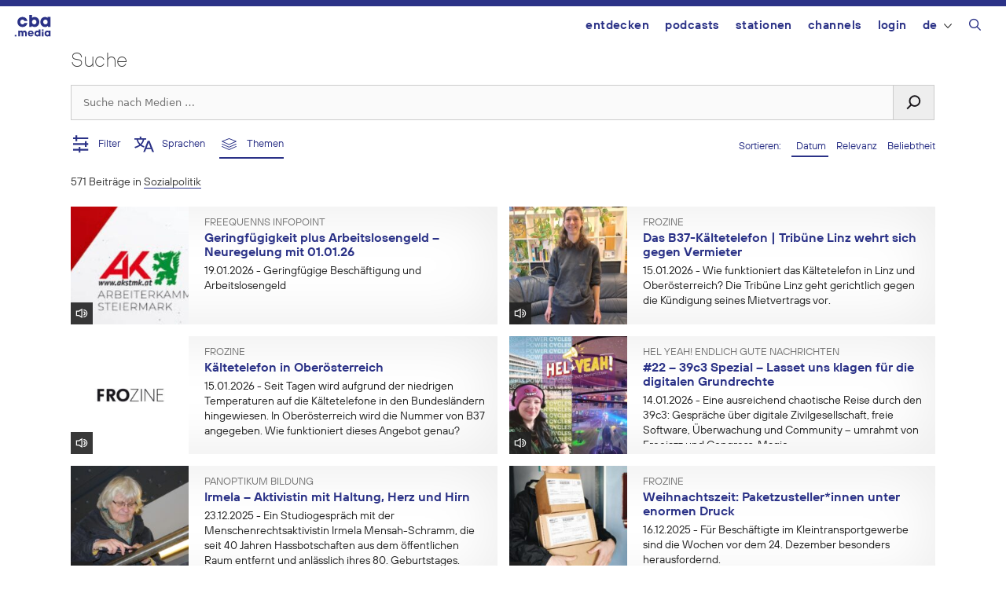

--- FILE ---
content_type: text/html; charset=UTF-8
request_url: https://cba.media/?s=&cat=5
body_size: 19558
content:
<!DOCTYPE html>
<html lang="de-DE">
<head>
	<meta charset="UTF-8">
	<title>Suche | cba &#8211; cultural broadcasting archive</title>
<meta name='robots' content='noindex, follow, max-image-preview:large' />
	<style>img:is([sizes="auto" i], [sizes^="auto," i]) { contain-intrinsic-size: 3000px 1500px }</style>
	<meta name="viewport" content="width=device-width, initial-scale=1"><link rel="alternate" type="application/rss+xml" title="cba - cultural broadcasting archive &raquo; Feed" href="https://cba.media/feed" />
<link rel="alternate" type="application/rss+xml" title="cba - cultural broadcasting archive &raquo; Kommentar-Feed" href="https://cba.media/comments/feed" />
<link rel="alternate" type="application/rss+xml" title="cba - cultural broadcasting archive &raquo; Social policy Kategorie-Feed" href="https://cba.media/category/politik/sozialpolitik/feed" />
<meta property="og:site_name" content="cba - cultural broadcasting archive" /><meta name="twitter:card" content="summary" /><meta name="description" property="description" content="Finde Audios, Videos, Bilder oder Dokumente und filtere Ergebnisse nach verschiedenen Kriterien" /><meta property="og:title" content="Podcasts finden - cba - cultural broadcasting archive" /><meta property="og:type" content="article" /><meta property="og:url" content="https://cba.media/?s=" /><meta property="og:description" content="Finde Audios, Videos, Bilder oder Dokumente und filtere Ergebnisse nach verschiedenen Kriterien" /><meta property="og:image" content="https://cba.media/wp-content/uploads/2020/10/cba-logo.png" /><link rel="search" type="application/opensearchdescription+xml" href="https://cba.media/wp-content/themes/cba2020/search.xml" title="cba - cultural broadcasting archive"><script>
window._wpemojiSettings = {"baseUrl":"https:\/\/s.w.org\/images\/core\/emoji\/16.0.1\/72x72\/","ext":".png","svgUrl":"https:\/\/s.w.org\/images\/core\/emoji\/16.0.1\/svg\/","svgExt":".svg","source":{"concatemoji":"https:\/\/cba.media\/wp-includes\/js\/wp-emoji-release.min.js?ver=6.8.3"}};
/*! This file is auto-generated */
!function(s,n){var o,i,e;function c(e){try{var t={supportTests:e,timestamp:(new Date).valueOf()};sessionStorage.setItem(o,JSON.stringify(t))}catch(e){}}function p(e,t,n){e.clearRect(0,0,e.canvas.width,e.canvas.height),e.fillText(t,0,0);var t=new Uint32Array(e.getImageData(0,0,e.canvas.width,e.canvas.height).data),a=(e.clearRect(0,0,e.canvas.width,e.canvas.height),e.fillText(n,0,0),new Uint32Array(e.getImageData(0,0,e.canvas.width,e.canvas.height).data));return t.every(function(e,t){return e===a[t]})}function u(e,t){e.clearRect(0,0,e.canvas.width,e.canvas.height),e.fillText(t,0,0);for(var n=e.getImageData(16,16,1,1),a=0;a<n.data.length;a++)if(0!==n.data[a])return!1;return!0}function f(e,t,n,a){switch(t){case"flag":return n(e,"\ud83c\udff3\ufe0f\u200d\u26a7\ufe0f","\ud83c\udff3\ufe0f\u200b\u26a7\ufe0f")?!1:!n(e,"\ud83c\udde8\ud83c\uddf6","\ud83c\udde8\u200b\ud83c\uddf6")&&!n(e,"\ud83c\udff4\udb40\udc67\udb40\udc62\udb40\udc65\udb40\udc6e\udb40\udc67\udb40\udc7f","\ud83c\udff4\u200b\udb40\udc67\u200b\udb40\udc62\u200b\udb40\udc65\u200b\udb40\udc6e\u200b\udb40\udc67\u200b\udb40\udc7f");case"emoji":return!a(e,"\ud83e\udedf")}return!1}function g(e,t,n,a){var r="undefined"!=typeof WorkerGlobalScope&&self instanceof WorkerGlobalScope?new OffscreenCanvas(300,150):s.createElement("canvas"),o=r.getContext("2d",{willReadFrequently:!0}),i=(o.textBaseline="top",o.font="600 32px Arial",{});return e.forEach(function(e){i[e]=t(o,e,n,a)}),i}function t(e){var t=s.createElement("script");t.src=e,t.defer=!0,s.head.appendChild(t)}"undefined"!=typeof Promise&&(o="wpEmojiSettingsSupports",i=["flag","emoji"],n.supports={everything:!0,everythingExceptFlag:!0},e=new Promise(function(e){s.addEventListener("DOMContentLoaded",e,{once:!0})}),new Promise(function(t){var n=function(){try{var e=JSON.parse(sessionStorage.getItem(o));if("object"==typeof e&&"number"==typeof e.timestamp&&(new Date).valueOf()<e.timestamp+604800&&"object"==typeof e.supportTests)return e.supportTests}catch(e){}return null}();if(!n){if("undefined"!=typeof Worker&&"undefined"!=typeof OffscreenCanvas&&"undefined"!=typeof URL&&URL.createObjectURL&&"undefined"!=typeof Blob)try{var e="postMessage("+g.toString()+"("+[JSON.stringify(i),f.toString(),p.toString(),u.toString()].join(",")+"));",a=new Blob([e],{type:"text/javascript"}),r=new Worker(URL.createObjectURL(a),{name:"wpTestEmojiSupports"});return void(r.onmessage=function(e){c(n=e.data),r.terminate(),t(n)})}catch(e){}c(n=g(i,f,p,u))}t(n)}).then(function(e){for(var t in e)n.supports[t]=e[t],n.supports.everything=n.supports.everything&&n.supports[t],"flag"!==t&&(n.supports.everythingExceptFlag=n.supports.everythingExceptFlag&&n.supports[t]);n.supports.everythingExceptFlag=n.supports.everythingExceptFlag&&!n.supports.flag,n.DOMReady=!1,n.readyCallback=function(){n.DOMReady=!0}}).then(function(){return e}).then(function(){var e;n.supports.everything||(n.readyCallback(),(e=n.source||{}).concatemoji?t(e.concatemoji):e.wpemoji&&e.twemoji&&(t(e.twemoji),t(e.wpemoji)))}))}((window,document),window._wpemojiSettings);
</script>
<style id='wp-emoji-styles-inline-css'>

	img.wp-smiley, img.emoji {
		display: inline !important;
		border: none !important;
		box-shadow: none !important;
		height: 1em !important;
		width: 1em !important;
		margin: 0 0.07em !important;
		vertical-align: -0.1em !important;
		background: none !important;
		padding: 0 !important;
	}
</style>
<link rel='stylesheet' id='wp-block-library-css' href='https://cba.media/wp-includes/css/dist/block-library/style.min.css?ver=6.8.3' media='all' />
<style id='classic-theme-styles-inline-css'>
/*! This file is auto-generated */
.wp-block-button__link{color:#fff;background-color:#32373c;border-radius:9999px;box-shadow:none;text-decoration:none;padding:calc(.667em + 2px) calc(1.333em + 2px);font-size:1.125em}.wp-block-file__button{background:#32373c;color:#fff;text-decoration:none}
</style>
<style id='global-styles-inline-css'>
:root{--wp--preset--aspect-ratio--square: 1;--wp--preset--aspect-ratio--4-3: 4/3;--wp--preset--aspect-ratio--3-4: 3/4;--wp--preset--aspect-ratio--3-2: 3/2;--wp--preset--aspect-ratio--2-3: 2/3;--wp--preset--aspect-ratio--16-9: 16/9;--wp--preset--aspect-ratio--9-16: 9/16;--wp--preset--color--black: #000000;--wp--preset--color--cyan-bluish-gray: #abb8c3;--wp--preset--color--white: #ffffff;--wp--preset--color--pale-pink: #f78da7;--wp--preset--color--vivid-red: #cf2e2e;--wp--preset--color--luminous-vivid-orange: #ff6900;--wp--preset--color--luminous-vivid-amber: #fcb900;--wp--preset--color--light-green-cyan: #7bdcb5;--wp--preset--color--vivid-green-cyan: #00d084;--wp--preset--color--pale-cyan-blue: #8ed1fc;--wp--preset--color--vivid-cyan-blue: #0693e3;--wp--preset--color--vivid-purple: #9b51e0;--wp--preset--color--contrast: var(--contrast);--wp--preset--color--contrast-2: var(--contrast-2);--wp--preset--color--contrast-3: var(--contrast-3);--wp--preset--color--base: var(--base);--wp--preset--color--base-2: var(--base-2);--wp--preset--color--base-3: var(--base-3);--wp--preset--color--accent: var(--accent);--wp--preset--gradient--vivid-cyan-blue-to-vivid-purple: linear-gradient(135deg,rgba(6,147,227,1) 0%,rgb(155,81,224) 100%);--wp--preset--gradient--light-green-cyan-to-vivid-green-cyan: linear-gradient(135deg,rgb(122,220,180) 0%,rgb(0,208,130) 100%);--wp--preset--gradient--luminous-vivid-amber-to-luminous-vivid-orange: linear-gradient(135deg,rgba(252,185,0,1) 0%,rgba(255,105,0,1) 100%);--wp--preset--gradient--luminous-vivid-orange-to-vivid-red: linear-gradient(135deg,rgba(255,105,0,1) 0%,rgb(207,46,46) 100%);--wp--preset--gradient--very-light-gray-to-cyan-bluish-gray: linear-gradient(135deg,rgb(238,238,238) 0%,rgb(169,184,195) 100%);--wp--preset--gradient--cool-to-warm-spectrum: linear-gradient(135deg,rgb(74,234,220) 0%,rgb(151,120,209) 20%,rgb(207,42,186) 40%,rgb(238,44,130) 60%,rgb(251,105,98) 80%,rgb(254,248,76) 100%);--wp--preset--gradient--blush-light-purple: linear-gradient(135deg,rgb(255,206,236) 0%,rgb(152,150,240) 100%);--wp--preset--gradient--blush-bordeaux: linear-gradient(135deg,rgb(254,205,165) 0%,rgb(254,45,45) 50%,rgb(107,0,62) 100%);--wp--preset--gradient--luminous-dusk: linear-gradient(135deg,rgb(255,203,112) 0%,rgb(199,81,192) 50%,rgb(65,88,208) 100%);--wp--preset--gradient--pale-ocean: linear-gradient(135deg,rgb(255,245,203) 0%,rgb(182,227,212) 50%,rgb(51,167,181) 100%);--wp--preset--gradient--electric-grass: linear-gradient(135deg,rgb(202,248,128) 0%,rgb(113,206,126) 100%);--wp--preset--gradient--midnight: linear-gradient(135deg,rgb(2,3,129) 0%,rgb(40,116,252) 100%);--wp--preset--font-size--small: 13px;--wp--preset--font-size--medium: 20px;--wp--preset--font-size--large: 36px;--wp--preset--font-size--x-large: 42px;--wp--preset--spacing--20: 0.44rem;--wp--preset--spacing--30: 0.67rem;--wp--preset--spacing--40: 1rem;--wp--preset--spacing--50: 1.5rem;--wp--preset--spacing--60: 2.25rem;--wp--preset--spacing--70: 3.38rem;--wp--preset--spacing--80: 5.06rem;--wp--preset--shadow--natural: 6px 6px 9px rgba(0, 0, 0, 0.2);--wp--preset--shadow--deep: 12px 12px 50px rgba(0, 0, 0, 0.4);--wp--preset--shadow--sharp: 6px 6px 0px rgba(0, 0, 0, 0.2);--wp--preset--shadow--outlined: 6px 6px 0px -3px rgba(255, 255, 255, 1), 6px 6px rgba(0, 0, 0, 1);--wp--preset--shadow--crisp: 6px 6px 0px rgba(0, 0, 0, 1);}:where(.is-layout-flex){gap: 0.5em;}:where(.is-layout-grid){gap: 0.5em;}body .is-layout-flex{display: flex;}.is-layout-flex{flex-wrap: wrap;align-items: center;}.is-layout-flex > :is(*, div){margin: 0;}body .is-layout-grid{display: grid;}.is-layout-grid > :is(*, div){margin: 0;}:where(.wp-block-columns.is-layout-flex){gap: 2em;}:where(.wp-block-columns.is-layout-grid){gap: 2em;}:where(.wp-block-post-template.is-layout-flex){gap: 1.25em;}:where(.wp-block-post-template.is-layout-grid){gap: 1.25em;}.has-black-color{color: var(--wp--preset--color--black) !important;}.has-cyan-bluish-gray-color{color: var(--wp--preset--color--cyan-bluish-gray) !important;}.has-white-color{color: var(--wp--preset--color--white) !important;}.has-pale-pink-color{color: var(--wp--preset--color--pale-pink) !important;}.has-vivid-red-color{color: var(--wp--preset--color--vivid-red) !important;}.has-luminous-vivid-orange-color{color: var(--wp--preset--color--luminous-vivid-orange) !important;}.has-luminous-vivid-amber-color{color: var(--wp--preset--color--luminous-vivid-amber) !important;}.has-light-green-cyan-color{color: var(--wp--preset--color--light-green-cyan) !important;}.has-vivid-green-cyan-color{color: var(--wp--preset--color--vivid-green-cyan) !important;}.has-pale-cyan-blue-color{color: var(--wp--preset--color--pale-cyan-blue) !important;}.has-vivid-cyan-blue-color{color: var(--wp--preset--color--vivid-cyan-blue) !important;}.has-vivid-purple-color{color: var(--wp--preset--color--vivid-purple) !important;}.has-black-background-color{background-color: var(--wp--preset--color--black) !important;}.has-cyan-bluish-gray-background-color{background-color: var(--wp--preset--color--cyan-bluish-gray) !important;}.has-white-background-color{background-color: var(--wp--preset--color--white) !important;}.has-pale-pink-background-color{background-color: var(--wp--preset--color--pale-pink) !important;}.has-vivid-red-background-color{background-color: var(--wp--preset--color--vivid-red) !important;}.has-luminous-vivid-orange-background-color{background-color: var(--wp--preset--color--luminous-vivid-orange) !important;}.has-luminous-vivid-amber-background-color{background-color: var(--wp--preset--color--luminous-vivid-amber) !important;}.has-light-green-cyan-background-color{background-color: var(--wp--preset--color--light-green-cyan) !important;}.has-vivid-green-cyan-background-color{background-color: var(--wp--preset--color--vivid-green-cyan) !important;}.has-pale-cyan-blue-background-color{background-color: var(--wp--preset--color--pale-cyan-blue) !important;}.has-vivid-cyan-blue-background-color{background-color: var(--wp--preset--color--vivid-cyan-blue) !important;}.has-vivid-purple-background-color{background-color: var(--wp--preset--color--vivid-purple) !important;}.has-black-border-color{border-color: var(--wp--preset--color--black) !important;}.has-cyan-bluish-gray-border-color{border-color: var(--wp--preset--color--cyan-bluish-gray) !important;}.has-white-border-color{border-color: var(--wp--preset--color--white) !important;}.has-pale-pink-border-color{border-color: var(--wp--preset--color--pale-pink) !important;}.has-vivid-red-border-color{border-color: var(--wp--preset--color--vivid-red) !important;}.has-luminous-vivid-orange-border-color{border-color: var(--wp--preset--color--luminous-vivid-orange) !important;}.has-luminous-vivid-amber-border-color{border-color: var(--wp--preset--color--luminous-vivid-amber) !important;}.has-light-green-cyan-border-color{border-color: var(--wp--preset--color--light-green-cyan) !important;}.has-vivid-green-cyan-border-color{border-color: var(--wp--preset--color--vivid-green-cyan) !important;}.has-pale-cyan-blue-border-color{border-color: var(--wp--preset--color--pale-cyan-blue) !important;}.has-vivid-cyan-blue-border-color{border-color: var(--wp--preset--color--vivid-cyan-blue) !important;}.has-vivid-purple-border-color{border-color: var(--wp--preset--color--vivid-purple) !important;}.has-vivid-cyan-blue-to-vivid-purple-gradient-background{background: var(--wp--preset--gradient--vivid-cyan-blue-to-vivid-purple) !important;}.has-light-green-cyan-to-vivid-green-cyan-gradient-background{background: var(--wp--preset--gradient--light-green-cyan-to-vivid-green-cyan) !important;}.has-luminous-vivid-amber-to-luminous-vivid-orange-gradient-background{background: var(--wp--preset--gradient--luminous-vivid-amber-to-luminous-vivid-orange) !important;}.has-luminous-vivid-orange-to-vivid-red-gradient-background{background: var(--wp--preset--gradient--luminous-vivid-orange-to-vivid-red) !important;}.has-very-light-gray-to-cyan-bluish-gray-gradient-background{background: var(--wp--preset--gradient--very-light-gray-to-cyan-bluish-gray) !important;}.has-cool-to-warm-spectrum-gradient-background{background: var(--wp--preset--gradient--cool-to-warm-spectrum) !important;}.has-blush-light-purple-gradient-background{background: var(--wp--preset--gradient--blush-light-purple) !important;}.has-blush-bordeaux-gradient-background{background: var(--wp--preset--gradient--blush-bordeaux) !important;}.has-luminous-dusk-gradient-background{background: var(--wp--preset--gradient--luminous-dusk) !important;}.has-pale-ocean-gradient-background{background: var(--wp--preset--gradient--pale-ocean) !important;}.has-electric-grass-gradient-background{background: var(--wp--preset--gradient--electric-grass) !important;}.has-midnight-gradient-background{background: var(--wp--preset--gradient--midnight) !important;}.has-small-font-size{font-size: var(--wp--preset--font-size--small) !important;}.has-medium-font-size{font-size: var(--wp--preset--font-size--medium) !important;}.has-large-font-size{font-size: var(--wp--preset--font-size--large) !important;}.has-x-large-font-size{font-size: var(--wp--preset--font-size--x-large) !important;}
:where(.wp-block-post-template.is-layout-flex){gap: 1.25em;}:where(.wp-block-post-template.is-layout-grid){gap: 1.25em;}
:where(.wp-block-columns.is-layout-flex){gap: 2em;}:where(.wp-block-columns.is-layout-grid){gap: 2em;}
:root :where(.wp-block-pullquote){font-size: 1.5em;line-height: 1.6;}
</style>
<link rel='stylesheet' id='trp-frontend-css' href='https://cba.media/wp-content/plugins/transposer/css/frontend-style.css?ver=1.55' media='all' />
<link rel='stylesheet' id='cba-jquery-ui-modal-css' href='https://cba.media/wp-content/themes/cba2020/externals/jquery-ui/jquery.modal.min.css?ver=0.9.1' media='screen' />
<link rel='stylesheet' id='jquery-ui-datepicker-style-css' href='https://cba.media/wp-content/themes/cba2020/externals/jquery-ui/jquery-ui.min.css?ver=6.8.3' media='all' />
<link rel='stylesheet' id='cba-slick-theme-css' href='https://cba.media/wp-content/themes/cba2020/externals/slick/slick-theme.css?ver=1.8.1' media='screen' />
<link rel='stylesheet' id='cba-slick-css' href='https://cba.media/wp-content/themes/cba2020/externals/slick/slick.css?ver=1.8.1' media='screen' />
<link rel='stylesheet' id='generate-style-grid-css' href='https://cba.media/wp-content/themes/generatepress/assets/css/unsemantic-grid.min.css?ver=3.6.0' media='all' />
<link rel='stylesheet' id='generate-style-css' href='https://cba.media/wp-content/themes/generatepress/assets/css/style.min.css?ver=3.6.0' media='all' />
<style id='generate-style-inline-css'>
body{background-color:#efefef;color:#3a3a3a;}a{color:#2b3287;}a:hover, a:focus, a:active{color:#000000;}body .grid-container{max-width:1100px;}.wp-block-group__inner-container{max-width:1100px;margin-left:auto;margin-right:auto;}@media (max-width: 500px) and (min-width: 769px){.inside-header{display:flex;flex-direction:column;align-items:center;}.site-logo, .site-branding{margin-bottom:1.5em;}#site-navigation{margin:0 auto;}.header-widget{margin-top:1.5em;}}.navigation-search{position:absolute;left:-99999px;pointer-events:none;visibility:hidden;z-index:20;width:100%;top:0;transition:opacity 100ms ease-in-out;opacity:0;}.navigation-search.nav-search-active{left:0;right:0;pointer-events:auto;visibility:visible;opacity:1;}.navigation-search input[type="search"]{outline:0;border:0;vertical-align:bottom;line-height:1;opacity:0.9;width:100%;z-index:20;border-radius:0;-webkit-appearance:none;height:60px;}.navigation-search input::-ms-clear{display:none;width:0;height:0;}.navigation-search input::-ms-reveal{display:none;width:0;height:0;}.navigation-search input::-webkit-search-decoration, .navigation-search input::-webkit-search-cancel-button, .navigation-search input::-webkit-search-results-button, .navigation-search input::-webkit-search-results-decoration{display:none;}.main-navigation li.search-item{z-index:21;}li.search-item.active{transition:opacity 100ms ease-in-out;}.nav-left-sidebar .main-navigation li.search-item.active,.nav-right-sidebar .main-navigation li.search-item.active{width:auto;display:inline-block;float:right;}.gen-sidebar-nav .navigation-search{top:auto;bottom:0;}:root{--contrast:#222222;--contrast-2:#575760;--contrast-3:#b2b2be;--base:#f0f0f0;--base-2:#f7f8f9;--base-3:#ffffff;--accent:#1e73be;}:root .has-contrast-color{color:var(--contrast);}:root .has-contrast-background-color{background-color:var(--contrast);}:root .has-contrast-2-color{color:var(--contrast-2);}:root .has-contrast-2-background-color{background-color:var(--contrast-2);}:root .has-contrast-3-color{color:var(--contrast-3);}:root .has-contrast-3-background-color{background-color:var(--contrast-3);}:root .has-base-color{color:var(--base);}:root .has-base-background-color{background-color:var(--base);}:root .has-base-2-color{color:var(--base-2);}:root .has-base-2-background-color{background-color:var(--base-2);}:root .has-base-3-color{color:var(--base-3);}:root .has-base-3-background-color{background-color:var(--base-3);}:root .has-accent-color{color:var(--accent);}:root .has-accent-background-color{background-color:var(--accent);}body{line-height:1.5;}.entry-content > [class*="wp-block-"]:not(:last-child):not(.wp-block-heading){margin-bottom:1.5em;}.main-title{font-size:45px;}.main-navigation .main-nav ul ul li a{font-size:14px;}.sidebar .widget, .footer-widgets .widget{font-size:17px;}h1{font-size:40px;}h2{font-weight:300;font-size:30px;}h3{font-size:20px;}h4{font-size:inherit;}h5{font-size:inherit;}@media (max-width:768px){.main-title{font-size:30px;}h1{font-size:30px;}h2{font-size:25px;}}.top-bar{background-color:#636363;color:#ffffff;}.top-bar a{color:#ffffff;}.top-bar a:hover{color:#303030;}.site-header{background-color:#ffffff;color:#3a3a3a;}.site-header a{color:#3a3a3a;}.main-title a,.main-title a:hover{color:#222222;}.site-description{color:#757575;}.main-navigation,.main-navigation ul ul{background-color:#222222;}.main-navigation .main-nav ul li a, .main-navigation .menu-toggle, .main-navigation .menu-bar-items{color:#ffffff;}.main-navigation .main-nav ul li:not([class*="current-menu-"]):hover > a, .main-navigation .main-nav ul li:not([class*="current-menu-"]):focus > a, .main-navigation .main-nav ul li.sfHover:not([class*="current-menu-"]) > a, .main-navigation .menu-bar-item:hover > a, .main-navigation .menu-bar-item.sfHover > a{color:#ffffff;background-color:#3f3f3f;}button.menu-toggle:hover,button.menu-toggle:focus,.main-navigation .mobile-bar-items a,.main-navigation .mobile-bar-items a:hover,.main-navigation .mobile-bar-items a:focus{color:#ffffff;}.main-navigation .main-nav ul li[class*="current-menu-"] > a{color:#ffffff;background-color:#3f3f3f;}.navigation-search input[type="search"],.navigation-search input[type="search"]:active, .navigation-search input[type="search"]:focus, .main-navigation .main-nav ul li.search-item.active > a, .main-navigation .menu-bar-items .search-item.active > a{color:#ffffff;background-color:#3f3f3f;}.main-navigation ul ul{background-color:#3f3f3f;}.main-navigation .main-nav ul ul li a{color:#ffffff;}.main-navigation .main-nav ul ul li:not([class*="current-menu-"]):hover > a,.main-navigation .main-nav ul ul li:not([class*="current-menu-"]):focus > a, .main-navigation .main-nav ul ul li.sfHover:not([class*="current-menu-"]) > a{color:#ffffff;background-color:#4f4f4f;}.main-navigation .main-nav ul ul li[class*="current-menu-"] > a{color:#ffffff;background-color:#4f4f4f;}.separate-containers .inside-article, .separate-containers .comments-area, .separate-containers .page-header, .one-container .container, .separate-containers .paging-navigation, .inside-page-header{background-color:#ffffff;}.entry-meta{color:#595959;}.entry-meta a{color:#595959;}.entry-meta a:hover{color:#1e73be;}.sidebar .widget{background-color:#ffffff;}.sidebar .widget .widget-title{color:#000000;}.footer-widgets{background-color:#ffffff;}.footer-widgets .widget-title{color:#000000;}.site-info{color:#ffffff;background-color:#222222;}.site-info a{color:#ffffff;}.site-info a:hover{color:#606060;}.footer-bar .widget_nav_menu .current-menu-item a{color:#606060;}input[type="text"],input[type="email"],input[type="url"],input[type="password"],input[type="search"],input[type="tel"],input[type="number"],textarea,select{color:#666666;background-color:#fafafa;border-color:#cccccc;}input[type="text"]:focus,input[type="email"]:focus,input[type="url"]:focus,input[type="password"]:focus,input[type="search"]:focus,input[type="tel"]:focus,input[type="number"]:focus,textarea:focus,select:focus{color:#666666;background-color:#ffffff;border-color:#bfbfbf;}button,html input[type="button"],input[type="reset"],input[type="submit"],a.button,a.wp-block-button__link:not(.has-background){color:#ffffff;background-color:#666666;}button:hover,html input[type="button"]:hover,input[type="reset"]:hover,input[type="submit"]:hover,a.button:hover,button:focus,html input[type="button"]:focus,input[type="reset"]:focus,input[type="submit"]:focus,a.button:focus,a.wp-block-button__link:not(.has-background):active,a.wp-block-button__link:not(.has-background):focus,a.wp-block-button__link:not(.has-background):hover{color:#ffffff;background-color:#3f3f3f;}a.generate-back-to-top{background-color:rgba( 0,0,0,0.4 );color:#ffffff;}a.generate-back-to-top:hover,a.generate-back-to-top:focus{background-color:rgba( 0,0,0,0.6 );color:#ffffff;}:root{--gp-search-modal-bg-color:var(--base-3);--gp-search-modal-text-color:var(--contrast);--gp-search-modal-overlay-bg-color:rgba(0,0,0,0.2);}@media (max-width:768px){.main-navigation .menu-bar-item:hover > a, .main-navigation .menu-bar-item.sfHover > a{background:none;color:#ffffff;}}.inside-top-bar{padding:10px;}.inside-header{padding:40px;}.site-main .wp-block-group__inner-container{padding:40px;}.entry-content .alignwide, body:not(.no-sidebar) .entry-content .alignfull{margin-left:-40px;width:calc(100% + 80px);max-width:calc(100% + 80px);}.rtl .menu-item-has-children .dropdown-menu-toggle{padding-left:20px;}.rtl .main-navigation .main-nav ul li.menu-item-has-children > a{padding-right:20px;}.site-info{padding:20px;}@media (max-width:768px){.separate-containers .inside-article, .separate-containers .comments-area, .separate-containers .page-header, .separate-containers .paging-navigation, .one-container .site-content, .inside-page-header{padding:30px;}.site-main .wp-block-group__inner-container{padding:30px;}.site-info{padding-right:10px;padding-left:10px;}.entry-content .alignwide, body:not(.no-sidebar) .entry-content .alignfull{margin-left:-30px;width:calc(100% + 60px);max-width:calc(100% + 60px);}}.one-container .sidebar .widget{padding:0px;}@media (max-width:768px){.main-navigation .menu-toggle,.main-navigation .mobile-bar-items,.sidebar-nav-mobile:not(#sticky-placeholder){display:block;}.main-navigation ul,.gen-sidebar-nav{display:none;}[class*="nav-float-"] .site-header .inside-header > *{float:none;clear:both;}}
</style>
<link rel='stylesheet' id='generate-mobile-style-css' href='https://cba.media/wp-content/themes/generatepress/assets/css/mobile.min.css?ver=3.6.0' media='all' />
<link rel='stylesheet' id='generate-font-icons-css' href='https://cba.media/wp-content/themes/generatepress/assets/css/components/font-icons.min.css?ver=3.6.0' media='all' />
<link rel='stylesheet' id='generate-child-css' href='https://cba.media/wp-content/themes/cba2020/style.css?ver=1768840354' media='all' />
<link rel='stylesheet' id='login-with-ajax-css' href='https://cba.media/wp-content/plugins/login-with-ajax/templates/login-with-ajax.min.css?ver=4.5.1' media='all' />
<script src="https://cba.media/wp-includes/js/jquery/jquery.min.js?ver=3.7.1" id="jquery-core-js"></script>
<script src="https://cba.media/wp-includes/js/jquery/jquery-migrate.min.js?ver=3.4.1" id="jquery-migrate-js"></script>
<script src="https://cba.media/wp-content/themes/cba2020/externals/slick/slick.min.js?ver=1.8.1" id="cba-slick-js"></script>
<script id="login-with-ajax-js-extra">
var LWA = {"ajaxurl":"https:\/\/cba.media\/wp-admin\/admin-ajax.php","off":""};
</script>
<script src="https://cba.media/wp-content/plugins/login-with-ajax/templates/login-with-ajax.min.js?ver=4.5.1" id="login-with-ajax-js"></script>
<script src="https://cba.media/wp-content/plugins/login-with-ajax/ajaxify/ajaxify.min.js?ver=4.5.1" id="login-with-ajax-ajaxify-js"></script>
<link rel="https://api.w.org/" href="https://cba.media/wp-json/" /><link rel="alternate" title="JSON" type="application/json" href="https://cba.media/wp-json/wp/v2/categories/5" /><meta name="generator" content="CBA 6.4.85" />
<script type="text/javascript">
(function(url){
	if(/(?:Chrome\/26\.0\.1410\.63 Safari\/537\.31|WordfenceTestMonBot)/.test(navigator.userAgent)){ return; }
	var addEvent = function(evt, handler) {
		if (window.addEventListener) {
			document.addEventListener(evt, handler, false);
		} else if (window.attachEvent) {
			document.attachEvent('on' + evt, handler);
		}
	};
	var removeEvent = function(evt, handler) {
		if (window.removeEventListener) {
			document.removeEventListener(evt, handler, false);
		} else if (window.detachEvent) {
			document.detachEvent('on' + evt, handler);
		}
	};
	var evts = 'contextmenu dblclick drag dragend dragenter dragleave dragover dragstart drop keydown keypress keyup mousedown mousemove mouseout mouseover mouseup mousewheel scroll'.split(' ');
	var logHuman = function() {
		if (window.wfLogHumanRan) { return; }
		window.wfLogHumanRan = true;
		var wfscr = document.createElement('script');
		wfscr.type = 'text/javascript';
		wfscr.async = true;
		wfscr.src = url + '&r=' + Math.random();
		(document.getElementsByTagName('head')[0]||document.getElementsByTagName('body')[0]).appendChild(wfscr);
		for (var i = 0; i < evts.length; i++) {
			removeEvent(evts[i], logHuman);
		}
	};
	for (var i = 0; i < evts.length; i++) {
		addEvent(evts[i], logHuman);
	}
})('//cba.media/?wordfence_lh=1&hid=9068E7CF9E6D61AA87BC5DB6419307CD');
</script><script>
	var ajaxurl = 'https://cba.media/wp-admin/admin-ajax.php';
	var image_url = 'https://cba.media/wp-content/themes/cba2020/images/';
	var siteurl = 'https://cba.media/';
   </script>

   <style>
   /* Overwrite the generate-style-inline-css generated by the customizer */
   @media only screen and ( max-width: 860px ) {
		.main-navigation ul {
			display:none;
		}
		.main-navigation .menu-toggle {
			display:block;
		}
   }
   </style>

   <style type="text/css">.broken_link, a.broken_link {
	text-decoration: line-through;
}</style><link rel="icon" href="https://cba.media/wp-content/uploads/4/9/0000467994/cropped-cba-logo-quadratisch-invert2-60x60.png" sizes="32x32" />
<link rel="icon" href="https://cba.media/wp-content/uploads/4/9/0000467994/cropped-cba-logo-quadratisch-invert2-200x200.png" sizes="192x192" />
<link rel="apple-touch-icon" href="https://cba.media/wp-content/uploads/4/9/0000467994/cropped-cba-logo-quadratisch-invert2-200x200.png" />
<meta name="msapplication-TileImage" content="https://cba.media/wp-content/uploads/4/9/0000467994/cropped-cba-logo-quadratisch-invert2-450x450.png" />
</head>

<body class="archive search search-results category category-sozialpolitik category-5 wp-embed-responsive wp-theme-generatepress wp-child-theme-cba2020 no-sidebar nav-float-right one-container fluid-header active-footer-widgets-3 nav-search-enabled header-aligned-left dropdown-hover" itemtype="https://schema.org/SearchResultsPage" itemscope>
	<aside id="loginwithajaxwidget-2" class="widget inner-padding widget_loginwithajaxwidget modal"><h2 class="widget-title"><span class="lwa-title">Login</span></h2><div class="lwa-wrapper lwa-bones">
	<div class="lwa lwa-minimalistic pixelbones lwa-login" style='--accent-hue:235; --accent-s:54%; --accent-l:35%; --avatar-size:60px; '>
				<form class="lwa-form" action="https://cba.media/wp-login.php?template=minimalistic" method="post">
												<div class="lwa-username input-field">
				<label for="lwa_user_login_98637">Benutzername</label>
				<input type="text" name="log" id="lwa_user_login_98637" placeholder="Benutzername" class="u-full-width">
			</div>
			<div class="lwa-password input-field">
				<label for="lwa_user_pass_98637">Passwort</label>
				<input type="password" name="pwd" id="lwa_user_pass_98637" placeholder="Passwort" class="u-full-width">
			</div>

			<div class="lwa-login_form">
											</div>

			<div class="grid-container submit">
				<div class="lwa-submit-button">
										<input type="submit" name="wp-submit" class="button-primary" value="Anmelden" tabindex="100" >
					<input type="hidden" name="lwa_profile_link" value="">
					<input type="hidden" name="login-with-ajax" value="login">
														</div>

				<div class="lwa-links">
																<input name="rememberme" type="hidden" value="forever">
																								</div>
			</div>
		</form>
							</div>
</div></aside><div id="cba-notification"></div><a class="screen-reader-text skip-link" href="#content" title="Zum Inhalt springen">Zum Inhalt springen</a>		<header class="site-header" id="masthead" aria-label="Website"  itemtype="https://schema.org/WPHeader" itemscope>
			<div class="inside-header">
				<div class="site-logo">
					<a href="https://cba.media/" rel="home">
						<img  class="header-image is-logo-image" alt="cba &#8211; cultural broadcasting archive" src="https://cba.media/wp-content/themes/cba2020/images/cba_media_logo.svg" />
					</a>
				</div>		<nav class="main-navigation sub-menu-right" id="site-navigation" aria-label="Primär"  itemtype="https://schema.org/SiteNavigationElement" itemscope>
			<div class="inside-navigation">
				<form method="get" class="search-form navigation-search" action="https://cba.media/">
					<input type="search" class="search-field" value="" name="s" title="Suchen" />
				</form>		<div class="mobile-bar-items">
						<span class="search-item">
				<a aria-label="Suchleiste öffnen" href="#">
									</a>
			</span>
		</div>
						<button class="menu-toggle" aria-controls="primary-menu" aria-expanded="false">
					<span class="mobile-menu">Menü</span>				</button>
				<div id="primary-menu" class="main-nav"><ul id="menu-hauptmenue" class=" menu sf-menu"><li id="menu-item-1" class="menu-item menu-item-type-custom menu-item-object-custom menu-item-1"><a href="https://cba.media/explore">Entdecken</a></li><li id="menu-item-2" class="menu-item menu-item-type-custom menu-item-object-custom menu-item-2"><a href="https://cba.media/podcasts">Podcasts</a></li><li id="menu-item-3" class="menu-item menu-item-type-custom menu-item-object-custom menu-item-3"><a href="https://cba.media/stations">Stationen</a></li><li id="menu-item-4" class="menu-item menu-item-type-custom menu-item-object-custom menu-item-4"><a href="https://cba.media/channels">Channels</a></li><li class="sign-in"><a href="https://cba.media/wp-login.php">Login</a></li><li class="language"><a href="#">DE<img src="https://cba.media/wp-content/themes/cba2020/images/chevron_down.png" class="lang-arrow" /></a><ul class="language-submenu"><li><a href="?setlanguage=cs">cs</a></li><li><a href="?setlanguage=en">en</a></li><li><a href="?setlanguage=es">es</a></li><li><a href="?setlanguage=fr">fr</a></li><li><a href="?setlanguage=hr">hr</a></li><li><a href="?setlanguage=hu">hu</a></li><li><a href="?setlanguage=it">it</a></li><li><a href="?setlanguage=nl">nl</a></li><li><a href="?setlanguage=pl">pl</a></li><li><a href="?setlanguage=ru">ru</a></li><li><a href="?setlanguage=sk">sk</a></li><li><a href="?setlanguage=tr">tr</a></li><li><a href="?setlanguage=uk">uk</a></li></ul></li><li class="search-item menu-item-align-right"><a aria-label="Suchleiste öffnen" href="#"></a></li></ul></div>			</div>
		</nav>
					</div>
		</header>
		
	<div class="site grid-container container hfeed grid-parent" id="page">
				<div class="site-content" id="content">
			
	<div id="primary" class="content-area grid-parent mobile-grid-100 grid-100 tablet-grid-100">
		<main id="main" class="site-main">

			<section id="search-content-section" class="content-section search-content-section">

				<header class="page-header">
						<h1 class="page-title">
							Suche						</h1>
				</header><!-- .page-header -->

				<form method="get" class="search-form search-form-inline" id="search-form-inline" action="https://cba.media/">
					<label>
						<span class="screen-reader-text">Suche nach:</span>
						<input type="search" class="search-field" placeholder="Suche nach Medien &hellip;" value="" name="s" title="Suche nach:">
					</label>
					<input type="image" class="search-submit" value="" src="https://cba.media/wp-content/themes/cba2020/images/search.svg"></input>

					<div id="search-filter">
						<div class="search-filter-header">
							<div class="search-filter-header-left">
								<div class="search-filter-icon " target="search-filter-expandle"><img src="https://cba.media/wp-content/themes/cba2020/images/filter_b.svg" alt="Filter anzeigen" /> Filter</div>
								<div class="search-filter-icon search-language-icon " target="search-language-expandle"><img src="https://cba.media/wp-content/themes/cba2020/images/language_b.svg" alt="Sprachen anzeigen" /> Sprachen</div>
								<div class="search-filter-icon search-category-icon filter-active" target="search-category-expandle"><img src="https://cba.media/wp-content/themes/cba2020/images/category_b.svg" alt="Themen anzeigen" /> Themen</div>
							</div>
							<div class="search-filter-header-right search-sort">
								Sortieren:
								<a href="https://cba.media?s=&l=&license=&date_from=1999-01-01&date_until=2026-01-24&duration=&cat=5&media=&orderby=date" class="button-link current">
																			<span class="fa fa-chevron-down"></span>&nbsp;
																		Datum								</a>

								<a href="https://cba.media?s=&l=&license=&date_from=1999-01-01&date_until=2026-01-24&duration=&cat=5&media=&orderby=relevance" class="button-link ">
																		Relevanz								</a>

								<a href="https://cba.media?s=&l=&license=&date_from=1999-01-01&date_until=2026-01-24&duration=&cat=5&media=&orderby=stats" class="button-link ">
																		Beliebtheit								</a>
							</div>
						</div>




						<!-- Filters -->
						
						<div class="search-expandle search-filter-expandle" style="display:none;">
								<div class="search-filter-block search-filter-block-media">
									<h3>Medientyp</h3>
									<div class=""><a href="https://cba.media?s=&l=&license=&date_from=1999-01-01&date_until=2026-01-24&duration=&cat=5&orderby=date" class="current">Alle Medien</a></div>
									<div class=""><a href="https://cba.media?s=&l=&license=&date_from=1999-01-01&date_until=2026-01-24&duration=&cat=5&media=audio&orderby=date" >Audios</a></div>
									<div class=""><a href="https://cba.media?s=&l=&license=&date_from=1999-01-01&date_until=2026-01-24&duration=&cat=5&media=video&orderby=date" >Videos</a></div>
									<div class=""><a href="https://cba.media?s=&l=&license=&date_from=1999-01-01&date_until=2026-01-24&duration=&cat=5&media=image&orderby=date" >Bilder</a></div>
									<div class=""><a href="https://cba.media?s=&l=&license=&date_from=1999-01-01&date_until=2026-01-24&duration=&cat=5&media=document&orderby=date" >Dokumente</a></div>
								</div>
								<div class="search-filter-block search-filter-block-duration">
									<h3>Dauer</h3>
									<div class=""><a href="https://cba.media?s=&l=&license=&date_from=1999-01-01&date_until=2026-01-24&cat=5&media=" class="current">Egal wie lang</a></div>
									<div class=""><a href="https://cba.media?s=&l=&license=&date_from=1999-01-01&date_until=2026-01-24&duration=5&cat=5&media=&orderby=date" >&lt; 5 Min.</a></div>
									<div class=""><a href="https://cba.media?s=&l=&license=&date_from=1999-01-01&date_until=2026-01-24&duration=10&cat=5&media=&orderby=date" >5 - 10 Min.</a></div>
									<div class=""><a href="https://cba.media?s=&l=&license=&date_from=1999-01-01&date_until=2026-01-24&duration=30&cat=5&media=&orderby=date" >10 - 30 Min.</a></div>
									<div class=""><a href="https://cba.media?s=&l=&license=&date_from=1999-01-01&date_until=2026-01-24&duration=60&cat=5&media=&orderby=date" >30 - 60 Min.</a></div>
									<div class=""><a href="https://cba.media?s=&l=&license=&date_from=1999-01-01&date_until=2026-01-24&duration=100&cat=5&media=&orderby=date" >&gt; 60 Min.</a></div>
								</div>
								<div class="search-filter-block search-filter-block-date">
									<h3>Zeitraum</h3>
									<div class=""><a class="current">Zeitraum</a></div>
									<div class=""><label for="date-from">Von</label></div>
									<div class=""><input type="text" id="date-from" class="search-datepicker" name="date_from" placeholder="Von" value="1999-01-01" /></div>
									<div class=""><label for="date-until">Bis</label></div>
									<div class=""><input type="text" id="date-until" class="search-datepicker" name="date_until" placeholder="Bis" value="2026-01-24" /></div>
								</div>
								<div class="search-filter-block search-filter-block-license">
									<h3>Lizenz</h3>
									<div class=""><a href="https://cba.media?s=&l=&date_from=1999-01-01&date_until=2026-01-24&duration=&cat=5&media=&orderby=date" class="current">Alle Lizenzen</a></div>
									<div class=""><a href="https://cba.media?s=&l=&license=cc&date_from=1999-01-01&date_until=2026-01-24&duration=&cat=5&media=&orderby=date" >Alle CC-Lizenzen</a></div>
									<div class=""><a href="https://cba.media?s=&l=&license=by&date_from=1999-01-01&date_until=2026-01-24&duration=&cat=5&media=&orderby=date" >CC BY</a></div>
									<div class=""><a href="https://cba.media?s=&l=&license=by-nc&date_from=1999-01-01&date_until=2026-01-24&duration=&cat=5&media=&orderby=date" >CC BY-NC</a></div>
									<div class=""><a href="https://cba.media?s=&l=&license=by-nd&date_from=1999-01-01&date_until=2026-01-24&duration=&cat=5&media=&orderby=date" >CC BY-ND</a></div>
									<div class=""><a href="https://cba.media?s=&l=&license=by-nc-nd&date_from=1999-01-01&date_until=2026-01-24&duration=&cat=5&media=&orderby=date" >CC BY-NC-ND</a></div>
								</div>
						</div>
					</div>




					<!-- Languages -->

										<div class="search-expandle search-language-expandle" style="display:none;">
							<div class="search-filter-block">
								<h3>Sprachen</h3>

								<div class="language-container">
																				<div class="language current">
											<a class="current" href="https://cba.media?s=&license=&cat=5&date_from=1999-01-01&date_until=2026-01-24&duration=&media=&orderby=date">Alle Sprachen</a>
										</div>
																			<div class="language ">
											<a class="" href="https://cba.media?s=&l=11398&license=&cat=5&date_from=1999-01-01&date_until=2026-01-24&duration=&media=&orderby=date">Albanisch</a>
										</div>
																				<div class="language ">
											<a class="" href="https://cba.media?s=&l=32307&license=&cat=5&date_from=1999-01-01&date_until=2026-01-24&duration=&media=&orderby=date">Amharisch</a>
										</div>
																				<div class="language ">
											<a class="" href="https://cba.media?s=&l=1171&license=&cat=5&date_from=1999-01-01&date_until=2026-01-24&duration=&media=&orderby=date">Arabisch</a>
										</div>
																				<div class="language ">
											<a class="" href="https://cba.media?s=&l=16065&license=&cat=5&date_from=1999-01-01&date_until=2026-01-24&duration=&media=&orderby=date">Aserbaidschanisch</a>
										</div>
																				<div class="language ">
											<a class="" href="https://cba.media?s=&l=10836&license=&cat=5&date_from=1999-01-01&date_until=2026-01-24&duration=&media=&orderby=date">Bosnisch</a>
										</div>
																				<div class="language ">
											<a class="" href="https://cba.media?s=&l=10162&license=&cat=5&date_from=1999-01-01&date_until=2026-01-24&duration=&media=&orderby=date">Bulgarisch</a>
										</div>
																				<div class="language ">
											<a class="" href="https://cba.media?s=&l=2362&license=&cat=5&date_from=1999-01-01&date_until=2026-01-24&duration=&media=&orderby=date">Tschetschenisch</a>
										</div>
																				<div class="language ">
											<a class="" href="https://cba.media?s=&l=4482&license=&cat=5&date_from=1999-01-01&date_until=2026-01-24&duration=&media=&orderby=date">Chinesisch</a>
										</div>
																				<div class="language ">
											<a class="" href="https://cba.media?s=&l=1245&license=&cat=5&date_from=1999-01-01&date_until=2026-01-24&duration=&media=&orderby=date">Kroatisch</a>
										</div>
																				<div class="language ">
											<a class="" href="https://cba.media?s=&l=621&license=&cat=5&date_from=1999-01-01&date_until=2026-01-24&duration=&media=&orderby=date">Tschechisch</a>
										</div>
																				<div class="language ">
											<a class="" href="https://cba.media?s=&l=234&license=&cat=5&date_from=1999-01-01&date_until=2026-01-24&duration=&media=&orderby=date">Dänisch</a>
										</div>
																				<div class="language ">
											<a class="" href="https://cba.media?s=&l=17837&license=&cat=5&date_from=1999-01-01&date_until=2026-01-24&duration=&media=&orderby=date">Dari</a>
										</div>
																				<div class="language ">
											<a class="" href="https://cba.media?s=&l=3892&license=&cat=5&date_from=1999-01-01&date_until=2026-01-24&duration=&media=&orderby=date">Niederländisch</a>
										</div>
																				<div class="language ">
											<a class="" href="https://cba.media?s=&l=100&license=&cat=5&date_from=1999-01-01&date_until=2026-01-24&duration=&media=&orderby=date">Englisch</a>
										</div>
																				<div class="language ">
											<a class="" href="https://cba.media?s=&l=312307&license=&cat=5&date_from=1999-01-01&date_until=2026-01-24&duration=&media=&orderby=date">Esperanto</a>
										</div>
																				<div class="language ">
											<a class="" href="https://cba.media?s=&l=1899&license=&cat=5&date_from=1999-01-01&date_until=2026-01-24&duration=&media=&orderby=date">Estnisch</a>
										</div>
																				<div class="language ">
											<a class="" href="https://cba.media?s=&l=5277&license=&cat=5&date_from=1999-01-01&date_until=2026-01-24&duration=&media=&orderby=date">Farsi</a>
										</div>
																				<div class="language ">
											<a class="" href="https://cba.media?s=&l=2549&license=&cat=5&date_from=1999-01-01&date_until=2026-01-24&duration=&media=&orderby=date">Finnisch</a>
										</div>
																				<div class="language ">
											<a class="" href="https://cba.media?s=&l=124&license=&cat=5&date_from=1999-01-01&date_until=2026-01-24&duration=&media=&orderby=date">Französisch</a>
										</div>
																				<div class="language ">
											<a class="" href="https://cba.media?s=&l=45&license=&cat=5&date_from=1999-01-01&date_until=2026-01-24&duration=&media=&orderby=date">Deutsch</a>
										</div>
																				<div class="language ">
											<a class="" href="https://cba.media?s=&l=11376&license=&cat=5&date_from=1999-01-01&date_until=2026-01-24&duration=&media=&orderby=date">Griechisch</a>
										</div>
																				<div class="language ">
											<a class="" href="https://cba.media?s=&l=10161&license=&cat=5&date_from=1999-01-01&date_until=2026-01-24&duration=&media=&orderby=date">Hebräisch</a>
										</div>
																				<div class="language ">
											<a class="" href="https://cba.media?s=&l=3437&license=&cat=5&date_from=1999-01-01&date_until=2026-01-24&duration=&media=&orderby=date">Ungarisch</a>
										</div>
																				<div class="language ">
											<a class="" href="https://cba.media?s=&l=10178&license=&cat=5&date_from=1999-01-01&date_until=2026-01-24&duration=&media=&orderby=date">Isländisch</a>
										</div>
																				<div class="language ">
											<a class="" href="https://cba.media?s=&l=1894&license=&cat=5&date_from=1999-01-01&date_until=2026-01-24&duration=&media=&orderby=date">Italienisch</a>
										</div>
																				<div class="language ">
											<a class="" href="https://cba.media?s=&l=29757&license=&cat=5&date_from=1999-01-01&date_until=2026-01-24&duration=&media=&orderby=date">Japanisch</a>
										</div>
																				<div class="language ">
											<a class="" href="https://cba.media?s=&l=8463&license=&cat=5&date_from=1999-01-01&date_until=2026-01-24&duration=&media=&orderby=date">Jiddisch</a>
										</div>
																				<div class="language ">
											<a class="" href="https://cba.media?s=&l=29758&license=&cat=5&date_from=1999-01-01&date_until=2026-01-24&duration=&media=&orderby=date">Koreanisch</a>
										</div>
																				<div class="language ">
											<a class="" href="https://cba.media?s=&l=32268&license=&cat=5&date_from=1999-01-01&date_until=2026-01-24&duration=&media=&orderby=date">Kurdisch</a>
										</div>
																				<div class="language ">
											<a class="" href="https://cba.media?s=&l=2432&license=&cat=5&date_from=1999-01-01&date_until=2026-01-24&duration=&media=&orderby=date">Lettisch</a>
										</div>
																				<div class="language ">
											<a class="" href="https://cba.media?s=&l=3560&license=&cat=5&date_from=1999-01-01&date_until=2026-01-24&duration=&media=&orderby=date">Litauisch</a>
										</div>
																				<div class="language ">
											<a class="" href="https://cba.media?s=&l=32306&license=&cat=5&date_from=1999-01-01&date_until=2026-01-24&duration=&media=&orderby=date">Mazedonisch</a>
										</div>
																				<div class="language ">
											<a class="" href="https://cba.media?s=&l=10246&license=&cat=5&date_from=1999-01-01&date_until=2026-01-24&duration=&media=&orderby=date">Norwegisch</a>
										</div>
																				<div class="language ">
											<a class="" href="https://cba.media?s=&l=11423&license=&cat=5&date_from=1999-01-01&date_until=2026-01-24&duration=&media=&orderby=date">Persisch</a>
										</div>
																				<div class="language ">
											<a class="" href="https://cba.media?s=&l=1854&license=&cat=5&date_from=1999-01-01&date_until=2026-01-24&duration=&media=&orderby=date">Polnisch</a>
										</div>
																				<div class="language ">
											<a class="" href="https://cba.media?s=&l=980&license=&cat=5&date_from=1999-01-01&date_until=2026-01-24&duration=&media=&orderby=date">Portugiesisch</a>
										</div>
																				<div class="language ">
											<a class="" href="https://cba.media?s=&l=7222&license=&cat=5&date_from=1999-01-01&date_until=2026-01-24&duration=&media=&orderby=date">Romanes</a>
										</div>
																				<div class="language ">
											<a class="" href="https://cba.media?s=&l=2573&license=&cat=5&date_from=1999-01-01&date_until=2026-01-24&duration=&media=&orderby=date">Rumänisch</a>
										</div>
																				<div class="language ">
											<a class="" href="https://cba.media?s=&l=2664&license=&cat=5&date_from=1999-01-01&date_until=2026-01-24&duration=&media=&orderby=date">Russisch</a>
										</div>
																				<div class="language ">
											<a class="" href="https://cba.media?s=&l=1244&license=&cat=5&date_from=1999-01-01&date_until=2026-01-24&duration=&media=&orderby=date">Serbisch</a>
										</div>
																				<div class="language ">
											<a class="" href="https://cba.media?s=&l=49452&license=&cat=5&date_from=1999-01-01&date_until=2026-01-24&duration=&media=&orderby=date">Singhalesisch</a>
										</div>
																				<div class="language ">
											<a class="" href="https://cba.media?s=&l=32305&license=&cat=5&date_from=1999-01-01&date_until=2026-01-24&duration=&media=&orderby=date">Slowakisch</a>
										</div>
																				<div class="language ">
											<a class="" href="https://cba.media?s=&l=144&license=&cat=5&date_from=1999-01-01&date_until=2026-01-24&duration=&media=&orderby=date">Slowenisch</a>
										</div>
																				<div class="language ">
											<a class="" href="https://cba.media?s=&l=66503&license=&cat=5&date_from=1999-01-01&date_until=2026-01-24&duration=&media=&orderby=date">Somali</a>
										</div>
																				<div class="language ">
											<a class="" href="https://cba.media?s=&l=566&license=&cat=5&date_from=1999-01-01&date_until=2026-01-24&duration=&media=&orderby=date">Spanisch</a>
										</div>
																				<div class="language ">
											<a class="" href="https://cba.media?s=&l=11016&license=&cat=5&date_from=1999-01-01&date_until=2026-01-24&duration=&media=&orderby=date">Schwedisch</a>
										</div>
																				<div class="language ">
											<a class="" href="https://cba.media?s=&l=9933&license=&cat=5&date_from=1999-01-01&date_until=2026-01-24&duration=&media=&orderby=date">Thai</a>
										</div>
																				<div class="language ">
											<a class="" href="https://cba.media?s=&l=152&license=&cat=5&date_from=1999-01-01&date_until=2026-01-24&duration=&media=&orderby=date">Türkisch</a>
										</div>
																				<div class="language ">
											<a class="" href="https://cba.media?s=&l=270721&license=&cat=5&date_from=1999-01-01&date_until=2026-01-24&duration=&media=&orderby=date">Ukrainisch</a>
										</div>
																				<div class="language ">
											<a class="" href="https://cba.media?s=&l=55145&license=&cat=5&date_from=1999-01-01&date_until=2026-01-24&duration=&media=&orderby=date">Urdu</a>
										</div>
																		</div>

							</div>
					</div>




					<!-- Categories -->

										<div class="search-expandle search-category-expandle" style="display:none;">
							<div class="search-filter-block">
								<h3>Themen</h3>

								<div class="category-container">
									<div class="category "><a href="https://cba.media/?s&date_from=1999-01-01&date_until=2026-01-24&orderby=date" class="">Alle</a></div><div class="category "><a title="Beiträge zum Thema Kultur" href="https://cba.media/?s&date_from=1999-01-01&date_until=2026-01-24&cat=40&orderby=date" class="">Kultur</a></div><div class="category "><a title="Beiträge zum Thema Wirtschaft" href="https://cba.media/?s&date_from=1999-01-01&date_until=2026-01-24&cat=36&orderby=date" class="">Wirtschaft</a></div><div class="category "><a title="Beiträge zum Thema Unterhaltung" href="https://cba.media/?s&date_from=1999-01-01&date_until=2026-01-24&cat=30&orderby=date" class="">Unterhaltung</a></div><div class="category "><a title="Beiträge zum Thema Medien" href="https://cba.media/?s&date_from=1999-01-01&date_until=2026-01-24&cat=15&orderby=date" class="">Medien</a></div><div class="category politik catselected current"><a title="Beiträge zum Thema Politik" href="https://cba.media/?s&date_from=1999-01-01&date_until=2026-01-24&cat=41&orderby=date" class="politik catselected current">Politik</a></div><div class="category subcat-item kulturpolitik "><a title="Beiträge in Kulturpolitik" href="https://cba.media/?s&date_from=1999-01-01&date_until=2026-01-24&cat=9&orderby=date" class=""> Kulturpolitik</a></div><div class="category subcat-item entwicklungszusammenarbeit "><a title="Beiträge in Entwicklungszusammenarbeit" href="https://cba.media/?s&date_from=1999-01-01&date_until=2026-01-24&cat=24&orderby=date" class=""> Entwicklungszusammenarbeit</a></div><div class="category subcat-item wirtschaftspolitik "><a title="Beiträge in Wirtschaftspolitik" href="https://cba.media/?s&date_from=1999-01-01&date_until=2026-01-24&cat=14&orderby=date" class=""> Wirtschaftspolitik</a></div><div class="category subcat-item bildungspolitik "><a title="Beiträge in Bildungspolitik" href="https://cba.media/?s&date_from=1999-01-01&date_until=2026-01-24&cat=35&orderby=date" class=""> Bildungspolitik</a></div><div class="category subcat-item gleichheitspolitik "><a title="Beiträge in Gleichstellungspolitik" href="https://cba.media/?s&date_from=1999-01-01&date_until=2026-01-24&cat=27&orderby=date" class=""> Gleichstellungspolitik</a></div><div class="category subcat-item globalisierung "><a title="Beiträge in Globalisierung" href="https://cba.media/?s&date_from=1999-01-01&date_until=2026-01-24&cat=33&orderby=date" class=""> Globalisierung</a></div><div class="category subcat-item vergangenheitspolitik "><a title="Beiträge in Geschichtspolitik" href="https://cba.media/?s&date_from=1999-01-01&date_until=2026-01-24&cat=28&orderby=date" class=""> Geschichtspolitik</a></div><div class="category subcat-item medienpolitik "><a title="Beiträge in Medienpolitik" href="https://cba.media/?s&date_from=1999-01-01&date_until=2026-01-24&cat=19&orderby=date" class=""> Medienpolitik</a></div><div class="category subcat-item migrantinnen "><a title="Beiträge in Migration" href="https://cba.media/?s&date_from=1999-01-01&date_until=2026-01-24&cat=11&orderby=date" class=""> Migration</a></div><div class="category subcat-item friedenspolitik "><a title="Beiträge in Friedenspolitik" href="https://cba.media/?s&date_from=1999-01-01&date_until=2026-01-24&cat=4&orderby=date" class=""> Friedenspolitik</a></div><div class="category subcat-item regionalpolitik "><a title="Beiträge in Regionalpolitik" href="https://cba.media/?s&date_from=1999-01-01&date_until=2026-01-24&cat=10&orderby=date" class=""> Regionalpolitik</a></div><div class="category subcat-item widerstand "><a title="Beiträge in Widerstand" href="https://cba.media/?s&date_from=1999-01-01&date_until=2026-01-24&cat=12&orderby=date" class=""> Widerstand</a></div><div class="category subcat-item sozialpolitik current subcatselected"><a title="Beiträge in Sozialpolitik" href="https://cba.media/?s&date_from=1999-01-01&date_until=2026-01-24&cat=5&orderby=date" class="current subcatselected"><span class="fa fa-folder-open"></span> Sozialpolitik</a></div><div class="category subcat-item gesellschaftspolitik "><a title="Beiträge in Sozialpolitik" href="https://cba.media/?s&date_from=1999-01-01&date_until=2026-01-24&cat=23&orderby=date" class=""> Sozialpolitik</a></div><div class="category subcat-item technologie-politik "><a title="Beiträge in Technologiepolitik" href="https://cba.media/?s&date_from=1999-01-01&date_until=2026-01-24&cat=32&orderby=date" class=""> Technologiepolitik</a></div><div class="category subcat-item frauenpolitik "><a title="Beiträge in Frauenpolitik" href="https://cba.media/?s&date_from=1999-01-01&date_until=2026-01-24&cat=8&orderby=date" class=""> Frauenpolitik</a></div><div class="category "><a title="Beiträge zum Thema Wissenschaft" href="https://cba.media/?s&date_from=1999-01-01&date_until=2026-01-24&cat=42&orderby=date" class="">Wissenschaft</a></div><div class="category "><a title="Beiträge zum Thema Gesellschaft" href="https://cba.media/?s&date_from=1999-01-01&date_until=2026-01-24&cat=43&orderby=date" class="">Gesellschaft</a></div>								</div>

							</div>
					</div>
									</form>

				<script>
				/* Prevent submitting the x and y coordinates of the image button */
				/*
				document.getElementById("search-form-inline").addEventListener("submit", function(e){
					e.preventDefault();
					var url = removeURLParameter( window.location.href, 'x' );
					url = removeURLParameter( url, 'y' );
					window.location.href = url;
				});*/
				</script>


				
				
											<div class="search-indicator">571 Beiträge in <span class="indicator-filter">Sozialpolitik</span>																			<div class="floatright"><div class="toggle-grid-view hide-on-768"><span class="fa fa-table current tt" title="Tabellenansicht"></span><span class="fa fa-list tt" title="Listenansicht"></span></div></div>
						</div>


					<div id="posts-grid">

						
<div class="post-preview">

	<div class="item">
		<a href="https://cba.media/754867">
		<div class="thumbnail" style="background-image:url('https://cba.media/wp-content/uploads/1/7/0000754871/akstmk-200x200.jpg');">
			<div class="play-options">
				<div class="media-button mediatype-audio" style="background-image:url('https://cba.media/wp-content/themes/cba2020/images/audio.svg');"></div>
									<div class="duration">16:12 Min.</div>
							</div>
		</div>
		</a>
		<div class="content-container">
			<div class="content">
													<div class="suptitle"><a href="https://cba.media/754867">Freequenns Infopoint</a></div>
									<!--<div class="suptitle"><a href="https://cba.media/754867"><span class="date">19. Januar 2026</span></a></div>-->

				<div class="title"><a href="https://cba.media/754867">Geringfügigkeit plus Arbeitslosengeld &#8211; Neuregelung mit 01.01.26</a></div>
				<p>
				<a href="https://cba.media/754867"><!--					19.01.26 -
				-->
				<span class="date">19.01.2026</span> - Geringfügige Beschäftigung und Arbeitslosengeld				</a>
				</p>
			</div>
		</div>
	</div>

</div><!-- .post-preview -->
<div class="post-preview">

	<div class="item">
		<a href="https://cba.media/754403">
		<div class="thumbnail" style="background-image:url('https://cba.media/wp-content/uploads/4/0/0000754404/isolde-waltenberger-b37-200x200.jpg');">
			<div class="play-options">
				<div class="media-button mediatype-audio" style="background-image:url('https://cba.media/wp-content/themes/cba2020/images/audio.svg');"></div>
									<div class="duration">53:05 Min.</div>
							</div>
		</div>
		</a>
		<div class="content-container">
			<div class="content">
													<div class="suptitle"><a href="https://cba.media/754403">FROzine</a></div>
									<!--<div class="suptitle"><a href="https://cba.media/754403"><span class="date">15. Januar 2026</span></a></div>-->

				<div class="title"><a href="https://cba.media/754403">Das B37-Kältetelefon | Tribüne Linz wehrt sich gegen Vermieter</a></div>
				<p>
				<a href="https://cba.media/754403"><!--					15.01.26 -
				-->
				<span class="date">15.01.2026</span> - Wie funktioniert das Kältetelefon in Linz und Oberösterreich? Die Tribüne Linz geht gerichtlich gegen die Kündigung seines Mietvertrags vor.				</a>
				</p>
			</div>
		</div>
	</div>

</div><!-- .post-preview -->
<div class="post-preview">

	<div class="item">
		<a href="https://cba.media/754385">
		<div class="thumbnail" style="background-image:url('https://cba.media/wp-content/uploads/9/3/0000355139/frozine-w-200x200.jpg');">
			<div class="play-options">
				<div class="media-button mediatype-audio" style="background-image:url('https://cba.media/wp-content/themes/cba2020/images/audio.svg');"></div>
									<div class="duration">26:41 Min.</div>
							</div>
		</div>
		</a>
		<div class="content-container">
			<div class="content">
													<div class="suptitle"><a href="https://cba.media/754385">FROzine</a></div>
									<!--<div class="suptitle"><a href="https://cba.media/754385"><span class="date"></span></a></div>-->

				<div class="title"><a href="https://cba.media/754385">Kältetelefon in Oberösterreich</a></div>
				<p>
				<a href="https://cba.media/754385"><!--					15.01.26 -
				-->
				<span class="date">15.01.2026</span> - Seit Tagen wird aufgrund der niedrigen Temperaturen auf die Kältetelefone in den Bundesländern hingewiesen. In Oberösterreich wird die Nummer von B37 angegeben. Wie funktioniert dieses Angebot genau?				</a>
				</p>
			</div>
		</div>
	</div>

</div><!-- .post-preview -->
<div class="post-preview">

	<div class="item">
		<a href="https://cba.media/754221">
		<div class="thumbnail" style="background-image:url('https://cba.media/wp-content/uploads/4/0/0000752904/hel-yeah-endlich-gute-nachrichten-3000-x-3000-px-200x200.jpg');">
			<div class="play-options">
				<div class="media-button mediatype-audio" style="background-image:url('https://cba.media/wp-content/themes/cba2020/images/audio.svg');"></div>
									<div class="duration">30:00 Min.</div>
							</div>
		</div>
		</a>
		<div class="content-container">
			<div class="content">
													<div class="suptitle"><a href="https://cba.media/754221">Hel Yeah! Endlich gute Nachrichten</a></div>
									<!--<div class="suptitle"><a href="https://cba.media/754221"><span class="date">14. Januar 2026</span></a></div>-->

				<div class="title"><a href="https://cba.media/754221">#22 – 39c3 Spezial – Lasset uns klagen für die digitalen Grundrechte</a></div>
				<p>
				<a href="https://cba.media/754221"><!--					14.01.26 -
				-->
				<span class="date">14.01.2026</span> - Eine ausreichend chaotische Reise durch den 39c3: Gespräche über digitale Zivilgesellschaft, freie Software, Überwachung und Community – umrahmt von Freejazz und Congress-Magie.				</a>
				</p>
			</div>
		</div>
	</div>

</div><!-- .post-preview -->
<div class="post-preview">

	<div class="item">
		<a href="https://cba.media/751220">
		<div class="thumbnail" style="background-image:url('https://cba.media/wp-content/uploads/2/2/0000751222/irmela-mensahschramm-200x200.jpg');">
			<div class="play-options">
				<div class="media-button mediatype-audio" style="background-image:url('https://cba.media/wp-content/themes/cba2020/images/audio.svg');"></div>
									<div class="duration">57:42 Min.</div>
							</div>
		</div>
		</a>
		<div class="content-container">
			<div class="content">
													<div class="suptitle"><a href="https://cba.media/751220">PANOPTIKUM Bildung</a></div>
									<!--<div class="suptitle"><a href="https://cba.media/751220"><span class="date">23. Dezember 2025</span></a></div>-->

				<div class="title"><a href="https://cba.media/751220">Irmela – Aktivistin mit Haltung, Herz und Hirn</a></div>
				<p>
				<a href="https://cba.media/751220"><!--					23.12.25 -
				-->
				<span class="date">23.12.2025</span> - Ein Studiogespräch mit der Menschenrechtsaktivistin Irmela Mensah-Schramm, die seit 40 Jahren Hassbotschaften aus dem öffentlichen Raum entfernt und anlässlich ihres 80. Geburtstages.				</a>
				</p>
			</div>
		</div>
	</div>

</div><!-- .post-preview -->
<div class="post-preview">

	<div class="item">
		<a href="https://cba.media/749985">
		<div class="thumbnail" style="background-image:url('https://cba.media/wp-content/uploads/1/9/0000749991/packages-6153947-1920-200x200.jpg');">
			<div class="play-options">
				<div class="media-button mediatype-audio" style="background-image:url('https://cba.media/wp-content/themes/cba2020/images/audio.svg');"></div>
									<div class="duration">15:52 Min.</div>
							</div>
		</div>
		</a>
		<div class="content-container">
			<div class="content">
													<div class="suptitle"><a href="https://cba.media/749985">FROzine</a></div>
									<!--<div class="suptitle"><a href="https://cba.media/749985"><span class="date">16. Dezember 2025</span></a></div>-->

				<div class="title"><a href="https://cba.media/749985">Weihnachtszeit: Paketzusteller*innen unter enormen Druck</a></div>
				<p>
				<a href="https://cba.media/749985"><!--					16.12.25 -
				-->
				<span class="date">16.12.2025</span> - Für Beschäftigte im Kleintransportgewerbe sind die Wochen vor dem 24. Dezember besonders herausfordernd. 				</a>
				</p>
			</div>
		</div>
	</div>

</div><!-- .post-preview -->
<div class="post-preview">

	<div class="item">
		<a href="https://cba.media/753729">
		<div class="thumbnail" style="background-image:url('https://cba.media/wp-content/uploads/7/2/0000753727/beratung-wirkt-pressegespraech-200x200.png');">
			<div class="play-options">
				<div class="media-button mediatype-audio" style="background-image:url('https://cba.media/wp-content/themes/cba2020/images/audio.svg');"></div>
									<div class="duration">27:40 Min.</div>
							</div>
		</div>
		</a>
		<div class="content-container">
			<div class="content">
													<div class="suptitle"><a href="https://cba.media/753729">Spol</a></div>
									<!--<div class="suptitle"><a href="https://cba.media/753729"><span class="date">14. Dezember 2025</span></a></div>-->

				<div class="title"><a href="https://cba.media/753729">Svetovanje deluje! I Beratung wirkt!</a></div>
				<p>
				<a href="https://cba.media/753729"><!--					14.12.25 -
				-->
				<span class="date">14.12.2025</span> - Tokrat pozornost posvečamo opozorilom mreže svetovalnic za ženske o vplivu nižanja sredstev za njihovo delovanje na enakost žensk in posebej na položaj tistih najbolj marginaliziranih, ki brez različnih oblik svetovanja postajajo še bolj...				</a>
				</p>
			</div>
		</div>
	</div>

</div><!-- .post-preview -->
<div class="post-preview">

	<div class="item">
		<a href="https://cba.media/749547">
		<div class="thumbnail" style="background-image:url('https://cba.media/wp-content/uploads/4/1/0000749614/weihnachtsfeier-2-200x200.png');">
			<div class="play-options">
				<div class="media-button mediatype-audio" style="background-image:url('https://cba.media/wp-content/themes/cba2020/images/audio.svg');"></div>
									<div class="duration">52:49 Min.</div>
							</div>
		</div>
		</a>
		<div class="content-container">
			<div class="content">
													<div class="suptitle"><a href="https://cba.media/749547">SOS Muckomat &#8211; Neues vom SOS-Kinderdorf</a></div>
									<!--<div class="suptitle"><a href="https://cba.media/749547"><span class="date">13. Dezember 2025</span></a></div>-->

				<div class="title"><a href="https://cba.media/749547">Weihnachten im anderen Zuhause</a></div>
				<p>
				<a href="https://cba.media/749547"><!--					13.12.25 -
				-->
				<span class="date">13.12.2025</span> - Weihnachten findet statt - auch, wenn man die Adventszeit und den Heiligen Abend nicht mit der eigenen Familien verbringen kann. Nora Kendlbacher ist Sozialpädagogin in einer Jugendwohngruppe von SOS-Kinderdorf und hat uns diese Fragen beantwortet.				</a>
				</p>
			</div>
		</div>
	</div>

</div><!-- .post-preview -->
<div class="post-preview">

	<div class="item">
		<a href="https://cba.media/749412">
		<div class="thumbnail" style="background-image:url('https://cba.media/wp-content/uploads/4/1/0000749414/img-20251208-wa0004-200x200.jpg');">
			<div class="play-options">
				<div class="media-button mediatype-audio" style="background-image:url('https://cba.media/wp-content/themes/cba2020/images/audio.svg');"></div>
									<div class="duration">21:32 Min.</div>
							</div>
		</div>
		</a>
		<div class="content-container">
			<div class="content">
													<div class="suptitle"><a href="https://cba.media/749412">Radio MORA Podcast</a></div>
									<!--<div class="suptitle"><a href="https://cba.media/749412"><span class="date">12. Dezember 2025</span></a></div>-->

				<div class="title"><a href="https://cba.media/749412">33 Jahre für Kinder und Frieden – Christian Reumann im Porträt</a></div>
				<p>
				<a href="https://cba.media/749412"><!--					12.12.25 -
				-->
				<span class="date">12.12.2025</span> - Nach 33 Jahren als Kinder- und Jugendanwalt des Burgenlandes ist der aus Deutschkreutz stammende Christian Reumann Anfang Dezember in Pension gegangen. Er war in vielen Bereichen ein Pionier: Er half beim Aufbau der Drogenberatung im Burgenland.				</a>
				</p>
			</div>
		</div>
	</div>

</div><!-- .post-preview -->
<div class="post-preview">

	<div class="item">
		<a href="https://cba.media/749315">
		<div class="thumbnail" style="background-image:url('https://cba.media/wp-content/uploads/7/1/0000749317/eselyek-ertekek-dilemmak-200x200.png');">
			<div class="play-options">
				<div class="media-button mediatype-audio" style="background-image:url('https://cba.media/wp-content/themes/cba2020/images/audio.svg');"></div>
									<div class="duration">52:35 Min.</div>
							</div>
		</div>
		</a>
		<div class="content-container">
			<div class="content">
													<div class="suptitle"><a href="https://cba.media/749315">Beszéljünk róla EGYÜTT!</a></div>
									<!--<div class="suptitle"><a href="https://cba.media/749315"><span class="date">11. Dezember 2025</span></a></div>-->

				<div class="title"><a href="https://cba.media/749315">Esélyek, értékek, dilemmák</a></div>
				<p>
				<a href="https://cba.media/749315"><!--					11.12.25 -
				-->
				<span class="date">11.12.2025</span> - Mi számít valódi esélyegyenlőségnek? És mit tehetünk azokért, akik nem ugyanonnan indulnak? Nyirati Andrással, az Emberség Alapítvány vezetőjével beszélgettema 2025-ös pécsi Pride-ról, a különbözőségek elfogadásáról, az...				</a>
				</p>
			</div>
		</div>
	</div>

</div><!-- .post-preview -->
<div class="post-preview">

	<div class="item">
		<a href="https://cba.media/749312">
		<div class="thumbnail" style="background-image:url('https://cba.media/wp-content/uploads/9/0/0000731109/cba-jo-200x200.png');">
			<div class="play-options">
				<div class="media-button mediatype-audio" style="background-image:url('https://cba.media/wp-content/themes/cba2020/images/audio.svg');"></div>
									<div class="duration">55:35 Min.</div>
							</div>
		</div>
		</a>
		<div class="content-container">
			<div class="content">
													<div class="suptitle"><a href="https://cba.media/749312">Beszéljünk róla EGYÜTT!</a></div>
									<!--<div class="suptitle"><a href="https://cba.media/749312"><span class="date"></span></a></div>-->

				<div class="title"><a href="https://cba.media/749312">A szociális rendszerről &#8211; nyíltan, egymás között</a></div>
				<p>
				<a href="https://cba.media/749312"><!--					11.12.25 -
				-->
				<span class="date">11.12.2025</span> - A mostani műsornak az a különlegessége, hogy olyan kérdések hangzanak el, amelyeket a segítő intézmények és munkakörök keretei között nemigen szoktak felvetni. Nyirati Andrással, az Emberség Alapítvány vezetőjével...				</a>
				</p>
			</div>
		</div>
	</div>

</div><!-- .post-preview -->
<div class="post-preview">

	<div class="item">
		<a href="https://cba.media/749090">
		<div class="thumbnail" style="background-image:url('https://cba.media/wp-content/uploads/7/9/0000749097/klimacamp-header-200x200.jpeg');">
			<div class="play-options">
				<div class="media-button mediatype-audio" style="background-image:url('https://cba.media/wp-content/themes/cba2020/images/audio.svg');"></div>
									<div class="duration">50:00 Min.</div>
							</div>
		</div>
		</a>
		<div class="content-container">
			<div class="content">
													<div class="suptitle"><a href="https://cba.media/749090">FROzine</a></div>
									<!--<div class="suptitle"><a href="https://cba.media/749090"><span class="date">10. Dezember 2025</span></a></div>-->

				<div class="title"><a href="https://cba.media/749090">Klimaaktivismus im Bergschlösslpark | Armut im öffentlichen Diskurs</a></div>
				<p>
				<a href="https://cba.media/749090"><!--					10.12.25 -
				-->
				<span class="date">10.12.2025</span> - Aktivist*innen errichten ein Camp im Bergschlösslpark. Laut einer Studie erzeugt der mediale Diskurs rund um Armut in Österreich ein verzerrtes Bild der Realität. 				</a>
				</p>
			</div>
		</div>
	</div>

</div><!-- .post-preview -->
<div class="post-preview">

	<div class="item">
		<a href="https://cba.media/744675">
		<div class="thumbnail" style="background-image:url('https://cba.media/wp-content/uploads/5/2/0000741825/logo-yovo-200x200.jpg');">
			<div class="play-options">
				<div class="media-button mediatype-audio" style="background-image:url('https://cba.media/wp-content/themes/cba2020/images/audio.svg');"></div>
									<div class="duration">29:59 Min.</div>
							</div>
		</div>
		</a>
		<div class="content-container">
			<div class="content">
													<div class="suptitle"><a href="https://cba.media/744675">Freiwilligenfunk</a></div>
									<!--<div class="suptitle"><a href="https://cba.media/744675"><span class="date">3. Dezember 2025</span></a></div>-->

				<div class="title"><a href="https://cba.media/744675">Freiwilligenfunk: Die YoVo25</a></div>
				<p>
				<a href="https://cba.media/744675"><!--					03.12.25 -
				-->
				<span class="date">03.12.2025</span> - Dass das Interesse an Freiwilligenarbeit auch beim Nachwuchs da ist, zeigte sich auf der Freiwilligenmesse Young Volunteers - kurz YOVO25 - am 17. Oktober 2025 im Wiener Rathaus. Mehr als 2000 junge Menschen kamen vorbei.				</a>
				</p>
			</div>
		</div>
	</div>

</div><!-- .post-preview -->
<div class="post-preview">

	<div class="item">
		<a href="https://cba.media/747545">
		<div class="thumbnail" style="background-image:url('https://cba.media/wp-content/uploads/2/3/0000586332/kis-hal-nagy-hal-200x200.jpg');">
			<div class="play-options">
				<div class="media-button mediatype-audio" style="background-image:url('https://cba.media/wp-content/themes/cba2020/images/audio.svg');"></div>
									<div class="duration">09:22 Min.</div>
							</div>
		</div>
		</a>
		<div class="content-container">
			<div class="content">
													<div class="suptitle"><a href="https://cba.media/747545">117 perc &#8211; civil magazin</a></div>
									<!--<div class="suptitle"><a href="https://cba.media/747545"><span class="date">1. Dezember 2025</span></a></div>-->

				<div class="title"><a href="https://cba.media/747545">„Ha beülsz a hátsó padba és csendben maradsz, akkor átmehetsz kettessel”</a></div>
				<p>
				<a href="https://cba.media/747545"><!--					01.12.25 -
				-->
				<span class="date">01.12.2025</span> - „Ha beülsz a hátsó padba és csendben maradsz, akkor átmehetsz kettessel” Hátrányos helyzetű roma gyerekek nehézségeire hívja fel a figyelmet a Bagázs kezdeményezése A hátsó pad, mint szimbólum a roma gyerekek elszigetelését...				</a>
				</p>
			</div>
		</div>
	</div>

</div><!-- .post-preview -->
					</div>

						<div class="pagination">
		<span aria-current="page" class="page-numbers current">1</span>
<a class="page-numbers" href="https://cba.media/page/2?s&#038;cat=5">2</a>
<span class="page-numbers dots">&hellip;</span>
<a class="page-numbers" href="https://cba.media/page/41?s&#038;cat=5">41</a>
<a class="next page-numbers" href="https://cba.media/page/2?s&#038;cat=5"><span class="fa fa-chevron-right" title="Älter"></span> <i></i></a>	</div>

				</section>
		</main><!-- #main -->
	</div><!-- #primary -->

	<script>
	jQuery(document).ready( function() {
		jQuery('.search-field').autocomplete({
			source: 'https://cba.media/wp-json/wp/v2/search_suggest',
			minLength:3, // Search suggest doesn't allow less than 3 anyway
			delay:150
		});
	});
	</script>

	
	</div><!-- #content -->
</div><!-- #page -->


<div class="site-footer">

	<div class="one-container">

	<div class="grid-container container footer-content-container">

		<div class="grid-25 tablet-grid-100 mobile-grid-100 footer-info site-info">
			<!--cba ist gemeinnützig, frei zugänglich, werbefrei und datenschutzfreundlich.-->
			<img src="https://cba.media/wp-content/themes/cba2020/images/cba_logo_g.svg" class="footer-logo" /><br />cultural broadcasting archive<br/>&copy; 2000 - 2026		</div>

		<div class="grid-25 tablet-grid-33 mobile-grid-100 footer-links">
							<a href="https://cba.media/info"><span class="fa fa-chevron-right"></span> Über uns</a>
										<a href="https://cba.media/verein"><span class="fa fa-chevron-right"></span> Verein cba</a>
										<a href="https://cba.media/unsere-geschichte"><span class="fa fa-chevron-right"></span> Unsere Geschichte</a>
						<a href="https://cba.media/help"><span class="fa fa-chevron-right"></span> Hilfe für Uploader</a>
			<a href="https://cba.media/faq"><span class="fa fa-chevron-right"></span> Antworten auf oft gestellte Fragen</a>
		</div>

		<div class="grid-25 tablet-grid-33 mobile-grid-100 footer-links">
			<a href="https://cba.media/wp-admin" class="login"><span class="fa fa-chevron-right"></span> Login</a>
			<a href="https://cba.media/imprint"><span class="fa fa-chevron-right"></span> Impressum</a>
			<a href="https://cba.media/privacy"><span class="fa fa-chevron-right"></span> Datenschutz</a>
			<a href="https://cba.media/tou"><span class="fa fa-chevron-right"></span> AGB</a>
		</div>

		<div class="grid-25 tablet-grid-33 mobile-grid-100 footer-links">
			<a href="https://www.facebook.com/CBA-Cultural-Broadcasting-Archive-122489527771497/" target="_blank"><span class="fa fa-facebook"></span> &nbsp;Facebook</a>
			<a href="https://www.instagram.com/cultural_broadcasting_archive/" target="_blank"><span class="fa fa-instagram"></span> &nbsp;Instagram</a>
			<a href="https://at.linkedin.com/company/cbamedia" target="_blank"><span class="fa fa-linkedin"></span> &nbsp;LinkedIn</a>
		</div>

	</div>

			<footer class="site-info" aria-label="Website"  itemtype="https://schema.org/WPFooter" itemscope>
			<div class="inside-site-info grid-container grid-parent">
								<div class="copyright-bar">
									</div>
			</div>
		</footer>
		</div><!-- .site-footer -->

<script type="speculationrules">
{"prefetch":[{"source":"document","where":{"and":[{"href_matches":"\/*"},{"not":{"href_matches":["\/wp-*.php","\/wp-admin\/*","\/wp-content\/uploads\/*","\/wp-content\/*","\/wp-content\/plugins\/*","\/wp-content\/themes\/cba2020\/*","\/wp-content\/themes\/generatepress\/*","\/*\\?(.+)"]}},{"not":{"selector_matches":"a[rel~=\"nofollow\"]"}},{"not":{"selector_matches":".no-prefetch, .no-prefetch a"}}]},"eagerness":"conservative"}]}
</script>
<script>
var cbatrsl = {};
cbatrsl['searchformedia'] = 'Suche nach Medien ...';
cbatrsl['searchfor'] = 'Suche nach ...';
cbatrsl['share'] = 'Teilen';
cbatrsl['subscribetopodcast'] = 'Podcast abonnieren';
cbatrsl['copyurl'] = 'URL kopieren';
cbatrsl['unlockfile'] = 'Datei freischalten';
cbatrsl['password'] = 'Passwort';
cbatrsl['redmarkers'] =  'Die rot schraffierten Abschnitte können aus urheberrechtlichen Gründen leider nicht veröffentlicht werden.';
cbatrsl['cutfile'] = 'Datei schneiden';
cbatrsl['youarelisteninglive'] = 'Du hörst gerade live';
cbatrsl['listenlive'] = 'Live hören';
</script>

<script id="generate-a11y">
!function(){"use strict";if("querySelector"in document&&"addEventListener"in window){var e=document.body;e.addEventListener("pointerdown",(function(){e.classList.add("using-mouse")}),{passive:!0}),e.addEventListener("keydown",(function(){e.classList.remove("using-mouse")}),{passive:!0})}}();
</script>
<!-- Matomo -->
<script>
  var _paq = window._paq = window._paq || [];
  /* tracker methods like "setCustomDimension" should be called before "trackPageView" */
  _paq.push(['trackPageView']);
  _paq.push(['enableLinkTracking']);
  (function() {
    var u="https://webstats.servus.at/";
    _paq.push(['setTrackerUrl', u+'js/index.php']);
    _paq.push(['setSiteId', '3']);
    var d=document, g=d.createElement('script'), s=d.getElementsByTagName('script')[0];
    g.async=true; g.src=u+'js/index.php'; s.parentNode.insertBefore(g,s);
  })();
</script>
<!-- End Matomo Code -->
<script id="generate-smooth-scroll-js-extra">
var gpSmoothScroll = {"elements":[".smooth-scroll","li.smooth-scroll a"],"duration":"800","offset":""};
</script>
<script src="https://cba.media/wp-content/plugins/gp-premium/general/js/smooth-scroll.min.js?ver=2.5.5" id="generate-smooth-scroll-js"></script>
<script src="https://cba.media/wp-content/themes/cba2020/externals/jquery-ui/jquery.modal.min.js?ver=0.9.1" id="cba-jquery-ui-modal-js"></script>
<script src="https://cba.media/wp-includes/js/jquery/ui/core.min.js?ver=1.13.3" id="jquery-ui-core-js"></script>
<script src="https://cba.media/wp-includes/js/jquery/ui/mouse.min.js?ver=1.13.3" id="jquery-ui-mouse-js"></script>
<script src="https://cba.media/wp-includes/js/jquery/ui/menu.min.js?ver=1.13.3" id="jquery-ui-menu-js"></script>
<script src="https://cba.media/wp-includes/js/dist/dom-ready.min.js?ver=f77871ff7694fffea381" id="wp-dom-ready-js"></script>
<script src="https://cba.media/wp-includes/js/dist/hooks.min.js?ver=4d63a3d491d11ffd8ac6" id="wp-hooks-js"></script>
<script src="https://cba.media/wp-includes/js/dist/i18n.min.js?ver=5e580eb46a90c2b997e6" id="wp-i18n-js"></script>
<script id="wp-i18n-js-after">
wp.i18n.setLocaleData( { 'text direction\u0004ltr': [ 'ltr' ] } );
</script>
<script id="wp-a11y-js-translations">
( function( domain, translations ) {
	var localeData = translations.locale_data[ domain ] || translations.locale_data.messages;
	localeData[""].domain = domain;
	wp.i18n.setLocaleData( localeData, domain );
} )( "default", {"translation-revision-date":"2025-10-08 01:54:44+0000","generator":"GlotPress\/4.0.1","domain":"messages","locale_data":{"messages":{"":{"domain":"messages","plural-forms":"nplurals=2; plural=n != 1;","lang":"de"},"Notifications":["Benachrichtigungen"]}},"comment":{"reference":"wp-includes\/js\/dist\/a11y.js"}} );
</script>
<script src="https://cba.media/wp-includes/js/dist/a11y.min.js?ver=3156534cc54473497e14" id="wp-a11y-js"></script>
<script src="https://cba.media/wp-includes/js/jquery/ui/autocomplete.min.js?ver=1.13.3" id="jquery-ui-autocomplete-js"></script>
<script src="https://cba.media/wp-includes/js/jquery/ui/effect.min.js?ver=1.13.3" id="jquery-effects-core-js"></script>
<script src="https://cba.media/wp-includes/js/jquery/ui/effect-slide.min.js?ver=1.13.3" id="jquery-effects-slide-js"></script>
<script src="https://cba.media/wp-includes/js/jquery/ui/datepicker.min.js?ver=1.13.3" id="jquery-ui-datepicker-js"></script>
<script id="jquery-ui-datepicker-js-after">
jQuery(function(jQuery){jQuery.datepicker.setDefaults({"closeText":"Schlie\u00dfen","currentText":"Heute","monthNames":["Januar","Februar","M\u00e4rz","April","Mai","Juni","Juli","August","September","Oktober","November","Dezember"],"monthNamesShort":["Jan.","Feb.","M\u00e4rz","Apr.","Mai","Juni","Juli","Aug.","Sep.","Okt.","Nov.","Dez."],"nextText":"Weiter","prevText":"Zur\u00fcck","dayNames":["Sonntag","Montag","Dienstag","Mittwoch","Donnerstag","Freitag","Samstag"],"dayNamesShort":["So.","Mo.","Di.","Mi.","Do.","Fr.","Sa."],"dayNamesMin":["S","M","D","M","D","F","S"],"dateFormat":"d. MM yy","firstDay":1,"isRTL":false});});
</script>
<script src="https://cba.media/wp-content/themes/cba2020/js/javascript.js?ver=6.4.85" id="cba-javascript-js"></script>
<!--[if lte IE 11]>
<script src="https://cba.media/wp-content/themes/generatepress/assets/js/classList.min.js?ver=3.6.0" id="generate-classlist-js"></script>
<![endif]-->
<script id="generate-menu-js-before">
var generatepressMenu = {"toggleOpenedSubMenus":true,"openSubMenuLabel":"Untermen\u00fc \u00f6ffnen","closeSubMenuLabel":"Untermen\u00fc schlie\u00dfen"};
</script>
<script src="https://cba.media/wp-content/themes/generatepress/assets/js/menu.min.js?ver=3.6.0" id="generate-menu-js"></script>
<script id="generate-navigation-search-js-before">
var generatepressNavSearch = {"open":"Suchleiste \u00f6ffnen","close":"Suchleiste schlie\u00dfen"};
</script>
<script src="https://cba.media/wp-content/themes/generatepress/assets/js/navigation-search.min.js?ver=3.6.0" id="generate-navigation-search-js"></script>

</body>
</html>